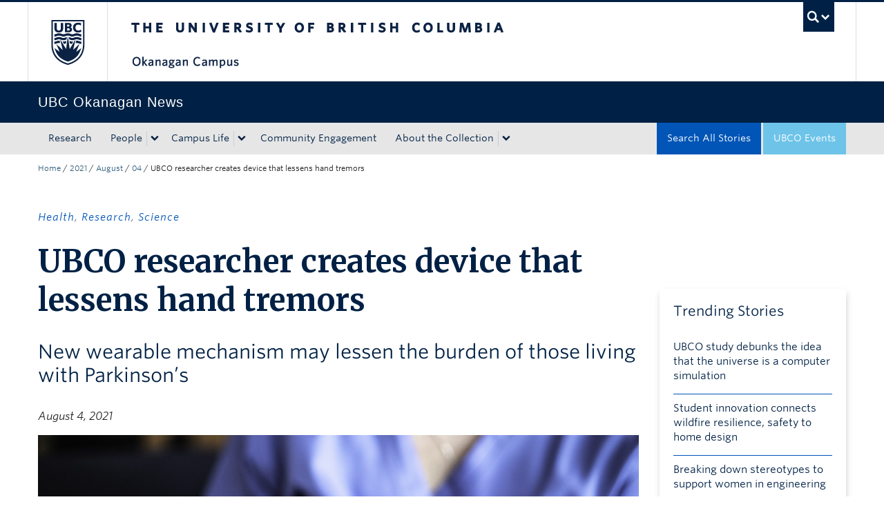

--- FILE ---
content_type: text/css
request_url: https://tags.srv.stackadapt.com/sa.css
body_size: -11
content:
:root {
    --sa-uid: '0-7ffa42a7-a574-5376-46af-0ce528a801fa';
}